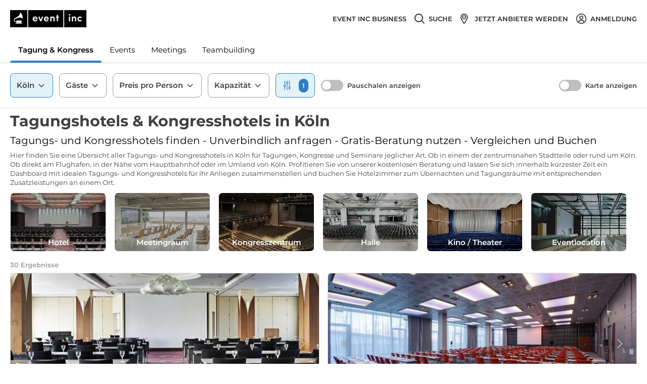

--- FILE ---
content_type: application/javascript; charset=UTF-8
request_url: https://www.eventinc.de/_next/static/chunks/1229-e948a95e05815333.js
body_size: 11813
content:
(self.webpackChunk_N_E=self.webpackChunk_N_E||[]).push([[1229],{30075:function(e,t,r){"use strict";r.d(t,{Z:function(){return Le}});r(9653),r(26699);var n=r(67294),i=r(16517),a=r(75198),s=r(94184),o=r.n(s),c=r(11163),l=r(54757),u=r(82173),d=r(74870),p=r(65770),f=r(11859),_=r(85815),m=r(93356),v=r(55673),h=r(5789),g=(r(21249),r(57640),r(9924),r(77111),r(85893)),b=(0,i.$j)((function(e){return{seoData:e.providers.seoData,layout:e.layout}}))((function(e){var t=e.seoData,r=e.layout;return t?(0,g.jsxs)("div",{className:"filter-page__footer",children:[t.pageText&&(0,g.jsx)("div",{className:"filter-page__footer__page-text",dangerouslySetInnerHTML:{__html:t.pageText}}),t.linkSections&&(0,g.jsx)(v.Z,{gutter:20,children:t.linkSections.map((function(e,t){return(0,g.jsxs)(h.Z,{span:r.portable?r.mobile?24:12:6,children:[(0,g.jsx)("h2",{className:"filter-page__footer__link-section-title",children:e.title}),(0,g.jsx)("ul",{className:"filter-page__footer__link-list",children:e.links.map((function(e,t){return(0,g.jsx)("li",{className:"filter-page__footer__link-list__item",children:(0,g.jsx)("a",{href:e.href,children:e.text})},t)}))})]},t)}))})]}):null})),y=(r(41539),r(88674),r(32023),r(5152)),j=r.n(y),x=r(18460),O=r(58150),w=(r(24291),r(5859),r(90564),r(37162),r(64454),j()((function(){return Promise.all([r.e(9377),r.e(1059),r.e(4713),r.e(4640),r.e(4494),r.e(7044)]).then(r.bind(r,67790))}),{ssr:!0,loadableGenerated:{webpack:function(){return[67790]}}})),P=r(45217),F=r(69695),Z=r(55218),N=r(28386),D=r(65978),k=function(e){var t=e.className,r=(0,i.I0)(),n=(0,P.DE)(O.jK,r),a=(0,i.v9)((function(e){return e.providersFilter.activeFiltersCountMobile}));return(0,g.jsxs)(Z.Z,{type:"default",onClick:n,className:o()("ant-btn--brand-font","provider-filter__button",{"provider-filter__button--selected":a>0},t),children:[(0,g.jsx)(D.Z,{name:"filter"}),(0,g.jsx)(N.Z,{id:"common.filters"}),a>0&&(0,g.jsx)(F.Z,{children:a})]})},S=(r(30612),function(e){var t=e.displayedFilters,r=(0,i.I0)(),n=(0,P.DE)(O._B,r);return(0,g.jsxs)("div",{className:"provider-filter provider-filter--mobile",children:[(0,g.jsx)("div",{className:"provider-filter__col",children:(0,g.jsx)(k,{})}),t.mapFilter&&(0,g.jsx)("div",{className:"provider-filter__col",children:(0,g.jsxs)(Z.Z,{type:"default",onClick:n,className:o()("ant-btn--brand-font","provider-filter__button"),children:[(0,g.jsx)(D.Z,{name:"map-o"}),(0,g.jsx)(N.Z,{id:"common.map"})]})})]})}),C=j()((function(){return Promise.all([r.e(9377),r.e(5119),r.e(1059),r.e(4713),r.e(2109),r.e(4749),r.e(4640),r.e(4494),r.e(8370)]).then(r.bind(r,58892))}),{ssr:!1,loading:function(){return(0,g.jsx)(x.Z,{fixedFullHeight:!0})},loadableGenerated:{webpack:function(){return[58892]}}}),E=function(e){var t=e.forceMobileFilters,r=(0,i.v9)((function(e){var t,r;return{portable:e.layout.portable,isMobileFilterExpanded:e.providersFilter.isMobileFilterExpanded,isHotel:e.providersFilter.isHotel,section:e.providersFilter.filters.section,isConsultant:null===(t=e.currentUser)||void 0===t?void 0:t.isConsultant,countryName:null===(r=e.headerData)||void 0===r?void 0:r.countryName}}),i.wU),a=r.portable,s=r.isMobileFilterExpanded,o=r.isHotel,c=r.section,l=r.isConsultant,u=r.countryName,d=(0,n.useState)(!1),p=d[0],f=d[1];(0,n.useEffect)((function(){p!==s&&(s?f(!0):window.setTimeout((function(){f(!1)}),200))}));var _=O.RB[c||"events"],m=_.onEnterSectionFilters,v=_.visibleFilters,h=v.includes("pricingFilter")&&(["austria","germany"].includes(u)||"event_location"!==m({},{}).type),b={cityFilter:!0,occasionFilter:v.includes("occasionFilter"),locationTypeFilter:v.includes("locationTypeFilter"),supplierTypeFilter:v.includes("supplierTypeFilter"),guestFilter:v.includes("guestFilter"),seatingTypeFilter:v.includes("seatingTypeFilter"),pricingFilter:h,roomFilter:v.includes("roomFilter"),availabilityFilter:v.includes("availabilityFilter"),sitingFilter:v.includes("sitingFilter"),typeFilter:v.includes("typeFilter"),roomSizeFilter:v.includes("roomSizeFilter"),cateringOptionsFilter:v.includes("cateringOptionsFilter"),technicalEquippingsFilter:v.includes("technicalEquippingsFilter"),amenitiesFilter:v.includes("amenitiesFilter"),hybridFilter:v.includes("hybridFilter"),mapFilter:v.includes("mapFilter"),hotelFilter:v.includes("hotelFilter")||o,switchEventsIdeas:v.includes("switchEventsIdeas"),switchMeetingLocations:v.includes("switchMeetingLocations"),switchConferenceCongressIdeas:v.includes("switchConferenceCongressIdeas"),visibilityFilter:l&&v.includes("visibilityFilter"),frameContractFilter:l&&v.includes("frameContractFilter")};if(t||a){var y=p?(0,g.jsx)(C,{displayedFilters:b}):null;return(0,g.jsxs)(g.Fragment,{children:[y,(0,g.jsx)(S,{displayedFilters:b})]})}return(0,g.jsx)(w,{displayedFilters:b})},T=r(25675),L=r.n(T),I=(r(62730),r(24351),r(70724),function(){var e=(0,i.v9)((function(e){return e.providers.seoData})),t=e.headerHeadline,r=e.headerSubheadline,n=e.headerText;return(0,g.jsxs)("header",{className:"filter-page__seo-header",children:[t&&(0,g.jsx)("h1",{className:"filter-page__seo-header__title",children:t}),r&&(0,g.jsx)("h2",{className:"filter-page__seo-header__sub-title",children:r}),n&&(0,g.jsx)("div",{className:"filter-page__seo-header__text",dangerouslySetInnerHTML:{__html:n}})]})}),q=(r(47941),r(82526),r(57327),r(88449),r(2490),r(59849),r(38880),r(15581),r(34514),r(54747),r(49337),r(59499)),M=r(27812),U=(r(92222),r(25387),r(72608),r(66992),r(33948),r(39714),r(73210),r(68164));r(88849);function A(e,t){var r=Object.keys(e);if(Object.getOwnPropertySymbols){var n=Object.getOwnPropertySymbols(e);t&&(n=n.filter((function(t){return Object.getOwnPropertyDescriptor(e,t).enumerable}))),r.push.apply(r,n)}return r}function z(e){for(var t=1;t<arguments.length;t++){var r=null!=arguments[t]?arguments[t]:{};t%2?A(Object(r),!0).forEach((function(t){(0,q.Z)(e,t,r[t])})):Object.getOwnPropertyDescriptors?Object.defineProperties(e,Object.getOwnPropertyDescriptors(r)):A(Object(r)).forEach((function(t){Object.defineProperty(e,t,Object.getOwnPropertyDescriptor(r,t))}))}return e}var R=function(){var e=(0,i.v9)((function(e){var t;return{href:e.providers.seoData.bannerTargetUrl,rel:e.providers.seoData.bannerLinkRel||void 0,altText:e.providers.seoData.bannerAltText,variant:null===(t=e.providers.seoData)||void 0===t?void 0:t[e.layout.tabletAndUp?"desktopBanner":"mobileBanner"]}}),i.wU),t=e.altText,r=e.href,n=e.rel,a=e.variant,s=(0,U.Z)().canWebp;if(!a)return null;var o=r?"a":"div",c=r?{href:r,rel:n,target:"_blank"}:{},l=a[s()?"webp_url":"url"],u=a[s()?"retina_webp_url":"retina_url"];return(0,g.jsx)(o,z(z({className:"filter-page__provider-list__results__banner"},c),{},{children:(0,g.jsx)("img",{className:"filter-page__provider-list__results__banner__image",src:l,alt:t,srcSet:"\n          ".concat(l," 1x,\n          ").concat(u," 2x\n        ")})}))},H=r(43425),B=(r(69826),r(31672),r(59461),r(2707),r(29764)),W=r(76357),K=r(2358),G=r(41154),Q=r(33805),X=r(16478),V=r(28349),J=r.n(V),Y=function(e){var t,r,n,a=e.provider,s=e.eventCategoryId,o=e.queryParams,c=(0,i.v9)((function(e){return{filters:e.providersFilter.filters,currentUser:e.currentUser}}),i.wU),l=c.filters,u=c.currentUser,d=a.rooms,p=void 0===d?[]:d,f=a.priceIndications,_=void 0===f?[]:f,v=a.path,h=a.title,b=a.location,y=a.requestStatus,j="small-provider-card--highlight-".concat(null!==(t=a.consultantInformation)&&void 0!==t&&t.isCommissionPerRequest?"commission-per-request":null===(r=a.consultantInformation)||void 0===r?void 0:r.productVisibility),x=(0,X.sH)(a,s,(0,G.HV)()),O=s||l.occasionFilter,w=(0,m.Q2)(v,o),P=O?_.find((function(e){return e.eventCategory.id===O})):(0,M.Z)(_).sort((function(e,t){return parseFloat(e.min)-parseFloat(t.min)}))[0],F=l.guestCount?null===(n=(0,X.mp)(l,p))||void 0===n?void 0:n.maxGuests:(0,X.U$)(p)&&(0,X.U$)(p);return(0,g.jsx)("a",{href:w,target:"_blank",className:u.isConsultant?(0,Q.Z)(J(),j):"",children:(0,g.jsx)(B.Z,{className:(0,Q.Z)(J(),"small-provider-card"),image:x,headAddOn:y&&(0,g.jsx)(K.Z,{requestStatus:y}),title:h,subtitle:b,children:(0,g.jsxs)("div",{className:(0,Q.Z)(J(),"small-provider-card__content"),children:[F&&(0,g.jsxs)("div",{className:(0,Q.Z)(J(),"small-provider-card__content__attribute"),children:[(0,g.jsx)(D.Z,{name:"people"})," ",F," ",(0,g.jsx)(N.Z,{id:"common.guests"})]}),P&&(0,g.jsxs)("div",{className:(0,Q.Z)(J(),"small-provider-card__content__attribute"),children:[(0,g.jsx)(D.Z,{name:"money-static"})," ",parseInt(P.min),"\u2013",(0,g.jsx)(W.Z,{price:P.max,asInteger:!0})," ",(0,g.jsx)(N.Z,{id:"common.perPerson"})]})]})})})},$=r(91199),ee=r.n($),te=function(e){var t=e.className;return(0,g.jsx)("div",{className:(0,Q.Z)(ee(),"fencing-card",t),children:(0,g.jsxs)("div",{className:(0,Q.Z)(ee(),"fencing-card__content"),children:[(0,g.jsx)("div",{className:(0,Q.Z)(ee(),"fencing-card__content__head"),children:(0,g.jsx)(N.Z,{id:"subscription.fencingcard.title"})}),(0,g.jsx)("div",{className:(0,Q.Z)(ee(),"fencing-card__content__body"),children:(0,g.jsx)(N.Z,{id:"subscription.fencingcard.body"})}),(0,g.jsx)("div",{className:(0,Q.Z)(ee(),"fencing-card__content__footer"),children:(0,g.jsx)(Z.Z,{size:"large",type:"primary",href:"https://business.eventinc.de/gesamtes-portfolio",target:"_blank",translationKey:"subscription.badge.upgrade",className:(0,Q.Z)(ee(),"fencing-card__content__footer__button","ant-btn--with-border-radius-large","ant-btn--brand-font")})})]})})},re=r(10644),ne=(r(63222),function(e){var t,r,a=e.isMapVisible,s=e.projectId,c=(0,i.v9)((function(e){var t,r,n,i;return{mobile:e.layout.mobile,providerList:e.providers.providerList,eventCategoryId:e.providers.eventCategoryId,showBanner:!!e.providers.seoData&&1===e.providers.page,showFencingCard:(null===(t=e.headerData.experiments)||void 0===t?void 0:t.isFencingEnabled)&&"germany"===e.headerData.countryName&&1===e.providers.page&&(!e.currentUser.isSignedIn||(null===(r=e.currentUser.permissions)||void 0===r?void 0:r.upgrade_subscription)),showFinalFencingCard:(null===(n=e.headerData.experiments)||void 0===n?void 0:n.isFencingEnabled)&&"germany"===e.headerData.countryName&&1!==e.providers.page&&e.providers.page===e.providers.totalPages&&(!e.currentUser.isSignedIn||(null===(i=e.currentUser.permissions)||void 0===i?void 0:i.upgrade_subscription))}}),i.wU),l=c.mobile,u=c.providerList,d=c.eventCategoryId,p=c.showBanner,f=c.showFencingCard,_=c.showFinalFencingCard,m=(0,n.useMemo)((function(){return u.filter((function(e){return!e.isPremium&&"EventLocation"===e.type&&!e.hasActiveFrameContracts}))}),[u]),v=(0,n.useMemo)((function(){return u.filter((function(e){return e.isPremium||"EventLocation"!==e.type||e.hasActiveFrameContracts}))}),[u]),h=(0,n.useState)(l?1:3),b=h[0],y=h[1],j=b-v.length%b;t=(0,n.useMemo)((function(){var e;if(!a)return e={},(0,q.Z)(e,"(max-width: ".concat(re.A.sm,"px)"),(function(){y(1)})),(0,q.Z)(e,"(min-width: ".concat(re.A.sm+1,"px) and (max-width: ").concat(re.A.lg,"px)"),(function(){y(2)})),(0,q.Z)(e,"(min-width: ".concat(re.A.lg+1,"px) and (max-width: ").concat(re.A.xxl,"px)"),(function(){y(3)})),(0,q.Z)(e,"(min-width: ".concat(re.A.xxl+1,"px) and (max-width: 1920px)"),(function(){y(4)})),(0,q.Z)(e,"(min-width: 1921px) and (max-width: 2400px)",(function(){y(5)})),(0,q.Z)(e,"(min-width: 2401px)",(function(){y(6)})),e}),[a]),r=[a],(0,n.useEffect)((function(){if(t){var e=Object.keys(t).map((function(e){var r=window.matchMedia(e),n=function(r){r.matches&&t[e]()};return r.addEventListener?r.addEventListener("change",n):r.addListener(n),n(r),{matchMedia:r,callback:n}}));return function(){e.forEach((function(e){var t=e.matchMedia,r=e.callback;t.removeEventListener?t.removeEventListener("change",r):t.removeListener(r)}))}}}),[t].concat((0,M.Z)(r)));var x=a?2:b,O=2*x,w=Math.min(5,v.length-1);return(0,g.jsxs)("div",{className:o()("filter-page__provider-list__results","filter-page__provider-list__results--".concat(x,"-cols")),children:[v.reduce((function(e,t,r){return p&&r===O&&e.push((0,g.jsx)(R,{},"filter-banner")),e.push((0,g.jsx)(H.Z,{provider:t,eventCategoryId:d,queryParams:{projectId:s},isInList:!0},t.id)),f&&r===w&&e.push((0,g.jsx)(te,{className:"fencing-card"})),e}),[]),(0,M.Z)(new Array(j).keys()).map((function(e){return(0,g.jsx)(H.Z,{placeholder:!0},e)})),m.length>0&&(0,g.jsxs)(g.Fragment,{children:[v.length>0&&(0,g.jsx)("div",{className:"filter-page__provider-list__results__separator"}),m.map((function(e){return(0,g.jsx)(Y,{provider:e,eventCategoryId:d,queryParams:{projectId:null===s||void 0===s?void 0:s.toString()}},e.id)}))]}),_&&(0,g.jsx)(te,{className:"fencing-card ".concat(m.length>0?"fencing-card--small":"").trim()})]})}),ie=r(22561);r(84825);function ae(e,t){var r=Object.keys(e);if(Object.getOwnPropertySymbols){var n=Object.getOwnPropertySymbols(e);t&&(n=n.filter((function(t){return Object.getOwnPropertyDescriptor(e,t).enumerable}))),r.push.apply(r,n)}return r}function se(e){for(var t=1;t<arguments.length;t++){var r=null!=arguments[t]?arguments[t]:{};t%2?ae(Object(r),!0).forEach((function(t){(0,q.Z)(e,t,r[t])})):Object.getOwnPropertyDescriptors?Object.defineProperties(e,Object.getOwnPropertyDescriptors(r)):ae(Object(r)).forEach((function(t){Object.defineProperty(e,t,Object.getOwnPropertyDescriptor(r,t))}))}return e}var oe=function(){var e=(0,c.useRouter)(),t=(0,i.v9)((function(e){return{hasActiveFilters:e.providersFilter.activeFiltersCount>0,allEventLocationsUrl:e.providersFilter.allEventLocationsUrl}}),i.wU),r=t.hasActiveFilters,n=t.allEventLocationsUrl,a=(0,i.I0)(),s=(0,P.DE)(O.iJ,a),o=r?{translationKey:"common.clearAll",onClick:function(){s((function(){(0,ie.O)(e)})),(0,d.u9)()}}:{translationKey:"searchPage.searchPortfolio",href:n};return(0,g.jsxs)("div",{className:"filter-page__provider-list__no-results",children:[(0,g.jsx)("h4",{className:"filter-page__provider-list__no-results__text",children:(0,g.jsx)(N.Z,{id:"providersFilter.noResults"})}),(0,g.jsx)(Z.Z,se({className:"ant-btn--with-border-radius-large ant-btn--brand-font",type:"primary",size:"large"},o))]})},ce=r(69843),le=r(16835),ue=(r(74916),r(23123),r(41664)),de=r.n(ue),pe=(r(28054),function(){var e=(0,c.useRouter)(),t=(0,i.v9)((function(e){return{page:e.providers.page,totalWithoutPremiumProviders:e.providers.totalWithoutPremiumProviders,perPage:e.providers.perPage}}),i.wU),r=t.page,n=t.perPage,a=t.totalWithoutPremiumProviders;return(0,g.jsx)(ce.default,{className:"filter-page__provider-list__pagination",current:r,total:a,pageSize:n,itemRender:function(t,n){var i=e.asPath.split("?"),a=(0,le.Z)(i,2),s=a[0],o=a[1];if(o&&(o="?"+o),r===t&&"next"!==n)return t;var c="".concat(s).concat(o);if(t&&t>0){var l=t;1===l&&(l=void 0),c=(0,m.tX)({pathname:s,search:o},{page:l})}switch(n){case"prev":return o?(0,g.jsx)(de(),{href:c,children:(0,g.jsx)("a",{rel:n,children:"<"})}):(0,g.jsx)(g.Fragment,{children:"<"});case"next":return(0,g.jsx)(de(),{href:c,children:(0,g.jsx)("a",{rel:n,children:">"})});case"jump-prev":case"jump-next":return(0,g.jsx)(de(),{href:c,children:(0,g.jsx)("a",{children:"\u2026"})});default:return(0,g.jsx)(de(),{href:c,children:(0,g.jsx)("a",{children:t})})}},onChange:function(){}})}),fe=(r(24966),function(e){var t=(0,i.v9)((function(e){return e.providers.total})),r=e.total||t;return(0,g.jsxs)("div",{className:"filter-page__provider-list__results-count",children:[r," ",(0,g.jsx)(N.Z,{id:r>1?"providersFilter.results":"providersFilter.result"})]})});r(65034);function _e(e,t){var r=Object.keys(e);if(Object.getOwnPropertySymbols){var n=Object.getOwnPropertySymbols(e);t&&(n=n.filter((function(t){return Object.getOwnPropertyDescriptor(e,t).enumerable}))),r.push.apply(r,n)}return r}function me(e){for(var t=1;t<arguments.length;t++){var r=null!=arguments[t]?arguments[t]:{};t%2?_e(Object(r),!0).forEach((function(t){(0,q.Z)(e,t,r[t])})):Object.getOwnPropertyDescriptors?Object.defineProperties(e,Object.getOwnPropertyDescriptors(r)):_e(Object(r)).forEach((function(t){Object.defineProperty(e,t,Object.getOwnPropertyDescriptor(r,t))}))}return e}var ve=function(e){var t=(0,i.v9)((function(e){return{loading:e.providers.loading,hasResults:e.providers.providerList&&e.providers.providerList.length>0,hasPagination:e.providers.totalPages>0}}),i.wU),r=t.loading,n=t.hasResults,a=t.hasPagination;return(0,g.jsxs)("div",{className:"filter-page__provider-list",children:[r.isActive&&r.isInitial&&(0,g.jsx)("div",{className:"filter-page__provider-list__loading"}),n?(0,g.jsxs)(g.Fragment,{children:[(0,g.jsx)(fe,{}),(0,g.jsx)(ne,me({},e)),a>0&&(0,g.jsx)(pe,{})]}):(0,g.jsx)(oe,{})]})},he=(r(15306),r(69600),r(86896)),ge=r(65125),be=(r(99854),function(){var e=(0,he.Z)(),t=(0,i.v9)((function(e){return e.providersFilter.filters.bounds.north?e.providersFilter.filters.bounds:e.providersFilter.bounds})),r=(0,i.v9)((function(e){return e.headerData.mapboxAccessToken})),n=(0,ge.Z)(e.locale).replace("mapbox://styles/","");return(0,g.jsx)("div",{className:"filter-page__map__desktop__static",children:(0,g.jsx)("img",{className:"filter-page__map__desktop__static__image",src:["https://api.mapbox.com/styles/v1/".concat(n,"/static/"),"[".concat(t.west,",").concat(t.south,",").concat(t.east,",").concat(t.north,"]"),"/900x900","?access_token=".concat(r)].join("")})})}),ye=r(31842),je=(r(23987),r(82881),j()((function(){return Promise.all([r.e(2634),r.e(1059),r.e(9751),r.e(327)]).then(r.bind(r,51726))}),{ssr:!1,loading:function(){return(0,g.jsx)(be,{})},loadableGenerated:{webpack:function(){return[51726]}}})),xe=function(){var e=(0,i.I0)(),t=(0,n.useState)(),r=t[0],s=t[1],c=(0,n.useState)(),l=c[0],u=c[1],d=(0,i.v9)((function(e){return e.providersFilter.isDesktopMapMaximized}));(0,_.Z)((function(){(0,ye.z)({event:"googleAnalyticsGenericEvent",eventCategory:"Map",eventAction:"Fullscreen",eventLabel:d?"enabled":"disabled"})}),[d]),(0,n.useEffect)((function(){var e,t=function(){var e=document.querySelector(".filter-page__header").getBoundingClientRect().height;s(window.innerHeight-e),u(e)},r=function(){clearTimeout(e),e=setTimeout(t,10)};return t(),window.addEventListener("resize",r),function(){window.removeEventListener("resize",r)}}),[]);var p={};return r&&(p.height="".concat(r,"px")),(0,g.jsx)(a.ZP,{boundaryElement:".filter-page__content__map",hideOnBoundaryHit:!1,topOffset:-l,stickyStyle:{paddingTop:"".concat(l,"px")},children:(0,g.jsxs)("div",{className:"filter-page__map__desktop",style:p,children:[r&&(0,g.jsx)(je,{children:(0,g.jsx)(Z.Z,{type:"default",onClick:function(){return e((0,O.qh)(!d))},className:o()("ant-btn--brand-font","filter-page__map__button","filter-page__map__desktop__resize"),children:(0,g.jsx)(D.Z,{name:d?"compress":"expand"})})}),!r&&(0,g.jsx)(be,{})]})})},Oe=r(16162),we=(r(95667),j()((function(){return Promise.all([r.e(2634),r.e(1059),r.e(9751),r.e(327)]).then(r.bind(r,51726))}),{ssr:!1,loading:function(){return(0,g.jsx)(x.Z,{fixedFullHeight:!0})},loadableGenerated:{webpack:function(){return[51726]}}})),Pe=function(){var e=(0,i.I0)(),t=(0,P.DE)(O._B,e),r=(0,i.v9)((function(e){return e.providersFilter.isMobileFilterExpanded}));return(0,n.useEffect)((function(){return(0,Oe.XY)(),function(){return(0,Oe.K9)()}}),[]),(0,g.jsx)("div",{className:o()("filter-page__map__mobile",{"filter-page__map__mobile--open-filters":r}),children:(0,g.jsxs)(we,{searchHereDisabled:!0,children:[(0,g.jsxs)(Z.Z,{type:"default",onClick:function(){return t()},className:o()("ant-btn--brand-font","provider-filter__button","filter-page__map__button","filter-page__map__mobile__back"),children:[(0,g.jsx)(D.Z,{name:"angle-left"}),(0,g.jsx)(N.Z,{id:"portableFooterButtons.list"})]}),(0,g.jsx)(k,{className:"filter-page__map__mobile__switch-to-filters filter-page__map__button"})]})})},Fe=(r(40561),r(70131)),Ze=r(4730),Ne=(r(19601),["styles"]);function De(){return De=Object.assign||function(e){for(var t=1;t<arguments.length;t++){var r=arguments[t];for(var n in r)Object.prototype.hasOwnProperty.call(r,n)&&(e[n]=r[n])}return e},De.apply(this,arguments)}var ke=function(e){e.styles;var t=(0,Ze.Z)(e,Ne);return n.createElement("svg",De({height:"16",viewBox:"0 0 14 14",width:"16",xmlns:"http://www.w3.org/2000/svg"},t),n.createElement("g",{fill:"none"},n.createElement("path",{d:"M11.464 5.41a.556.556 0 00-.16-.41l-.813-.804a.55.55 0 00-.402-.17.55.55 0 00-.402.17L6.046 7.83 4.027 5.813c-.113-.114-.247-.17-.402-.17s-.289.056-.402.17l-.812.803a.556.556 0 00-.161.41c0 .162.054.295.16.403l3.233 3.232a.55.55 0 00.402.17.56.56 0 00.41-.17l4.849-4.848a.545.545 0 00.16-.402zm2.25 1.447c0 1.244-.306 2.392-.92 3.442s-1.444 1.882-2.495 2.496-2.198.92-3.442.92-2.391-.307-3.442-.92A6.826 6.826 0 01.92 10.299C.307 9.25 0 8.101 0 6.857s.307-2.391.92-3.442A6.826 6.826 0 013.415.92C4.465.307 5.613 0 6.857 0S9.248.307 10.3.92a6.826 6.826 0 012.496 2.495c.613 1.05.92 2.198.92 3.442z",fill:"#2e7ec6"}),n.createElement("path",{d:"M11.464 5.41a.556.556 0 00-.16-.41l-.813-.804a.55.55 0 00-.402-.17.55.55 0 00-.402.17l-1.82 1.817L6.044 7.83 4.027 5.813c-.113-.114-.247-.17-.402-.17s-.289.056-.402.17l-.812.803a.556.556 0 00-.161.41c0 .162.054.295.16.403l3.233 3.232a.55.55 0 00.402.17.56.56 0 00.41-.17l4.849-4.848a.545.545 0 00.16-.402z",fill:"#fff"})))},Se=(r(3280),function(e){var t=e.webpUrl,r=e.url,n=e.isActive,a=e.captionKey,s=e.id,o=(0,c.useRouter)(),l=(0,i.v9)((function(e){return e.providersFilter.filters.locationTypes})),u=(0,i.I0)(),d=(0,(0,U.Z)().canWebp)()?t:r,p=(0,Fe.YD)({triggerOnce:!0,rootMargin:"15px"}),f=p.ref,_=p.inView;return(0,g.jsxs)("div",{className:"filter-page__location-type-cards__card",onClick:function(){var e=(0,M.Z)(l),t=e.indexOf(s);e.includes(s)?e.splice(t,1):e.push(s),u((0,O.dQ)({locationTypes:e},(function(){(0,ie.O)(o)})))},ref:f,children:[_&&(0,g.jsx)(L(),{className:"filter-page__location-type-cards__card__image",alt:a,src:d,layout:"fill"}),(0,g.jsx)("span",{className:"filter-page__location-type-cards__card__label",children:(0,g.jsx)(N.Z,{id:"location.type.cards.".concat(a)})}),n&&(0,g.jsx)(ke,{className:"filter-page__location-type-cards__card__checkmark"})]})});r(51553);function Ce(e,t){var r=Object.keys(e);if(Object.getOwnPropertySymbols){var n=Object.getOwnPropertySymbols(e);t&&(n=n.filter((function(t){return Object.getOwnPropertyDescriptor(e,t).enumerable}))),r.push.apply(r,n)}return r}var Ee=function(){var e=(0,he.Z)(),t=(0,i.I0)(),r=(0,i.v9)((function(e){return{locationTypeCards:e.providersFilter.locationTypeCards,hasOccasionFilter:!!e.providersFilter.filters.occasionFilter,isEventRoom:"event_room"===e.providers.providerType,loading:e.providers.loading.isActive}}),i.wU),a=r.locationTypeCards,s=r.hasOccasionFilter,c=r.isEventRoom,l=r.loading,u=(0,n.useState)(0),d=u[0],p=u[1],f=(0,n.useState)(!1),_=f[0],m=f[1],v=(0,n.useRef)(null),h=function(e){v.current.scrollLeft+=e,p(d+e)};return(0,n.useEffect)((function(){s||c||l||t((0,O.oH)(e))}),[l]),(0,n.useEffect)((function(){var e=function(){return m(Math.floor(v.current.scrollWidth-d)<=v.current.offsetWidth)};return e(),window.addEventListener("resize",e),function(){window.removeEventListener("resize",e)}}),[d,v.current]),(0,g.jsxs)("div",{className:"filter-page__location-type-cards",children:[(0,g.jsx)("div",{className:"filter-page__location-type-cards__scroll-window",children:(0,g.jsx)("div",{className:"filter-page__location-type-cards__scroll-window__scrollable",ref:v,children:a.map((function(e){return(0,g.jsx)(Se,function(e){for(var t=1;t<arguments.length;t++){var r=null!=arguments[t]?arguments[t]:{};t%2?Ce(Object(r),!0).forEach((function(t){(0,q.Z)(e,t,r[t])})):Object.getOwnPropertyDescriptors?Object.defineProperties(e,Object.getOwnPropertyDescriptors(r)):Ce(Object(r)).forEach((function(t){Object.defineProperty(e,t,Object.getOwnPropertyDescriptor(r,t))}))}return e}({captionKey:e.key},e),e.key)}))})}),0!==d&&(0,g.jsx)(Z.Z,{type:"default",onClick:function(){return h(-v.current.offsetWidth)},className:o()("ant-btn--brand-font","ant-btn--with-border-radius-small","filter-page__location-type-cards__button-scroll","filter-page__location-type-cards__button-scroll--left"),children:(0,g.jsx)(D.Z,{name:"angle-left"})}),!_&&(0,g.jsx)(Z.Z,{type:"default",onClick:function(){return h(v.current.offsetWidth)},className:o()("ant-btn--brand-font","ant-btn--with-border-radius-small","filter-page__location-type-cards__button-scroll","filter-page__location-type-cards__button-scroll--right"),children:(0,g.jsx)(D.Z,{name:"angle-right"})})]})},Te=(r(28334),function(){var e=(0,i.v9)((function(e){return e.providers.loading.isActive})),t=(0,n.useState)(!1),r=t[0],a=t[1];return(0,n.useEffect)((function(){e||(a(!0),setTimeout((function(){a(!1)}),600))}),[e,a]),(0,g.jsx)("div",{className:"filter-page__loading-bar",children:(0,g.jsx)("div",{className:o()("filter-page__loading-bar__progress",{"filter-page__loading-bar__progress--animate":e,"filter-page__loading-bar__progress--success":r})})})}),Le=(r(73677),function(e){var t=(0,i.v9)((function(e){var t,r,n,i,a,s;return{desktop:e.layout.desktop,page:e.providers.page,totalPages:e.providers.totalPages,headerData:e.providers.headerData,filters:e.providersFilter.filters,isDesktopMapExpanded:e.providersFilter.isDesktopMapExpanded,isDesktopMapMaximized:e.providersFilter.isDesktopMapMaximized,hasLocationTypeCards:!(null===(t=e.providersFilter.locationTypeCards)||void 0===t||!t.length),providerType:e.providers.providerType,isMobileMapExpanded:e.providersFilter.isMobileMapExpanded,hasSeoData:!!e.providers.seoData,thumbnailImage:null===(r=e.providers)||void 0===r||null===(n=r.providerList)||void 0===n||null===(i=n[0])||void 0===i||null===(a=i.pictures)||void 0===a||null===(s=a[0])||void 0===s?void 0:s.url}}),i.wU),r=t.desktop,s=t.page,v=t.totalPages,h=t.headerData,y=t.filters,j=t.isDesktopMapExpanded,x=t.isDesktopMapMaximized,w=t.hasLocationTypeCards,P=t.providerType,F=t.isMobileMapExpanded,Z=t.hasSeoData,N=t.thumbnailImage,D=(0,c.useRouter)(),k=(0,i.I0)();(0,n.useEffect)((function(){var e=y.guestCount,t=y.seatingPlans,r=y.occasionFilter,n=f.Z.get(p.Uf)||{};(0,d.yf)({numberOfPersons:e||n.numberOfPersons,roomType:t||n.roomType,eventCategory:r})}),[]);var S=null===D||void 0===D?void 0:D.query.projectId,C=Number(y.projectId)||S,T=["event_location","event_room"].includes(P),L=j&&r&&T,q=F&&!r&&T;(0,_.Z)((function(){L&&window.scrollTo(0,0)}),[L]);var M=(0,n.useCallback)((function(e){if(!e&&!C||Number(e)===Number(C))return!1;k((0,O.dQ)({projectId:e},(function(){var t=(0,m.tX)(window.location,{projectId:e});D.push(t)})))}),[C]);return(0,g.jsxs)(g.Fragment,{children:[h&&(0,g.jsx)(u.Z,{headerData:h,page:s,totalPages:v,children:N&&(0,g.jsxs)(g.Fragment,{children:[(0,g.jsx)("meta",{property:"og:image",content:N}),(0,g.jsx)("meta",{name:"thumbnail",content:N})]})}),(0,g.jsxs)("div",{className:o()("filter-page",{"filter-page--disabled-map":!L}),children:[(0,g.jsxs)(a.ZP,{className:"filter-page__header",boundaryElement:".filter-page",hideOnBoundaryHit:!1,children:[(0,g.jsx)(l.Z,{onProjectSelect:M}),!e.hideFilters&&(0,g.jsx)(E,{}),(0,g.jsx)(Te,{})]}),(0,g.jsxs)("div",{className:"filter-page__content",children:[(!x||!L)&&(0,g.jsxs)("div",{className:"filter-page__content__list",children:[Z&&(0,g.jsx)(I,{}),w&&T&&(0,g.jsx)(Ee,{}),(0,g.jsx)(ve,{isMapVisible:L,projectId:C})]}),L&&(0,g.jsx)("div",{className:"filter-page__content__map",children:(0,g.jsx)(xe,{})})]}),q&&(0,g.jsx)(Pe,{})]}),(0,g.jsx)(b,{}),!1]})})},55218:function(e,t,r){"use strict";r(47941),r(82526),r(57327),r(41539),r(88449),r(2490),r(59849),r(38880),r(15581),r(34514),r(54747),r(49337);var n=r(59499),i=r(65400),a=r(4730),s=(r(67294),r(94184)),o=r.n(s),c=r(28386),l=r(65978),u=(r(96201),r(85893)),d=["children","className","icon","type","size","translationKey","loading","disabled"];function p(e,t){var r=Object.keys(e);if(Object.getOwnPropertySymbols){var n=Object.getOwnPropertySymbols(e);t&&(n=n.filter((function(t){return Object.getOwnPropertyDescriptor(e,t).enumerable}))),r.push.apply(r,n)}return r}function f(e){for(var t=1;t<arguments.length;t++){var r=null!=arguments[t]?arguments[t]:{};t%2?p(Object(r),!0).forEach((function(t){(0,n.Z)(e,t,r[t])})):Object.getOwnPropertyDescriptors?Object.defineProperties(e,Object.getOwnPropertyDescriptors(r)):p(Object(r)).forEach((function(t){Object.defineProperty(e,t,Object.getOwnPropertyDescriptor(r,t))}))}return e}t.Z=function(e){var t=e.children,r=e.className,n=e.icon,s=e.type,p=void 0===s?"default":s,_=e.size,m=void 0===_?"default":_,v=e.translationKey,h=e.loading,g=e.disabled,b=(0,a.Z)(e,d),y=h?(0,u.jsx)(l.Z,{name:"refresh",className:"ant-btn__loading icon-spin"}):n;return(0,u.jsxs)(i.default,f(f({className:o()(r,{"ant-btn--x-small":"x-small"===m}),size:"x-small"===m?"small":m,disabled:g||h,type:p},b),{},{children:[y,t,v&&(0,u.jsx)(c.Z,{id:v})]}))}},29764:function(e,t,r){"use strict";r(47941),r(82526),r(57327),r(41539),r(88449),r(2490),r(59849),r(38880),r(15581),r(34514),r(54747),r(49337);var n=r(59499),i=r(4730),a=(r(67294),r(33805)),s=r(65476),o=r.n(s),c=r(85893),l=["className","image","children","title","subtitle","clickable","selected","headAddOn"];function u(e,t){var r=Object.keys(e);if(Object.getOwnPropertySymbols){var n=Object.getOwnPropertySymbols(e);t&&(n=n.filter((function(t){return Object.getOwnPropertyDescriptor(e,t).enumerable}))),r.push.apply(r,n)}return r}function d(e){for(var t=1;t<arguments.length;t++){var r=null!=arguments[t]?arguments[t]:{};t%2?u(Object(r),!0).forEach((function(t){(0,n.Z)(e,t,r[t])})):Object.getOwnPropertyDescriptors?Object.defineProperties(e,Object.getOwnPropertyDescriptors(r)):u(Object(r)).forEach((function(t){Object.defineProperty(e,t,Object.getOwnPropertyDescriptor(r,t))}))}return e}t.Z=function(e){var t=e.className,r=e.image,n=e.children,s=e.title,u=e.subtitle,p=e.clickable,f=e.selected,_=e.headAddOn,m=(0,i.Z)(e,l);return(0,c.jsxs)("div",d(d({className:(0,a.Z)(o(),t,"ui-components__card",{"ui-components__card--clickable":p,"ui-components__card--selected":f})},m),{},{children:[r&&(0,c.jsxs)("div",{className:(0,a.Z)(o(),"ui-components__card__head"),children:[(0,c.jsx)("img",{className:(0,a.Z)(o(),"ui-components__card__head__image"),src:r}),_]}),(0,c.jsxs)("div",{className:(0,a.Z)(o(),"ui-components__card__body"),children:[s&&(0,c.jsx)("div",{className:(0,a.Z)(o(),"ui-components__card__body__title"),children:s}),u&&(0,c.jsx)("div",{className:(0,a.Z)(o(),"ui-components__card__body__subtitle"),children:u}),n]})]}))}},65770:function(e,t,r){"use strict";r.d(t,{Rq:function(){return i},S6:function(){return s},Uf:function(){return n},YE:function(){return o},wi:function(){return a}});var n="ContactRequestFormData",i=["projectId","message","eventCategory","roomType","numberOfPersons"],a="08:00",s="18:00",o=83},65125:function(e,t,r){"use strict";var n={en:"mapbox://styles/eventinc/ckue1uxrs1t0x18ohtnbskiew",de:"mapbox://styles/eventinc/ckue2g4f18rkz17o39ci104b0"};t.Z=function(e){return n[e.substr(0,2).toLowerCase()]||n.de}},13459:function(e,t,r){"use strict";r.d(t,{I$:function(){return k},IE:function(){return E},T7:function(){return F},TJ:function(){return T},WP:function(){return D},xv:function(){return N}});r(47941),r(82526),r(57327),r(88449),r(59849),r(38880),r(49337);var n=r(50029),i=r(16835),a=r(59499),s=r(87794),o=r.n(s),c=(r(74916),r(23123),r(41539),r(15581),r(2490),r(34514),r(54747),r(15306),r(92222),r(66992),r(78783),r(33948),r(60285),r(41637),r(39714),r(26699),r(9669)),l=r.n(c),u=r(27361),d=r.n(u),p=r(80129),f=r.n(p),_=r(18317),m=r.n(_),v=r(50273),h=r(11752),g=r.n(h),b=r(84014),y=r(93356),j=r(82966),x=r(77177);function O(e,t){var r=Object.keys(e);if(Object.getOwnPropertySymbols){var n=Object.getOwnPropertySymbols(e);t&&(n=n.filter((function(t){return Object.getOwnPropertyDescriptor(e,t).enumerable}))),r.push.apply(r,n)}return r}function w(e){for(var t=1;t<arguments.length;t++){var r=null!=arguments[t]?arguments[t]:{};t%2?O(Object(r),!0).forEach((function(t){(0,a.Z)(e,t,r[t])})):Object.getOwnPropertyDescriptors?Object.defineProperties(e,Object.getOwnPropertyDescriptors(r)):O(Object(r)).forEach((function(t){Object.defineProperty(e,t,Object.getOwnPropertyDescriptor(r,t))}))}return e}var P=[],F=function(e){var t=arguments.length>1&&void 0!==arguments[1]?arguments[1]:{};if(!e)return{cancelToken:new(l().CancelToken)((function(e){P.push(e)}))};var r=(0,b.yg)(w({format:"json","x-forwarded-host":e.get("host").split(":")[0],cookie:e.get("cookie")},t));return{headers:r,maxRedirects:0}},Z=function(){if((0,b.sk)())return!1;P.forEach((function(e){return e()})),P=[]},N=function(){var e=g()().serverRuntimeConfig;return(0,b.sk)()?e.backendUrl:(0,b.Dp)()},D=function(e){var t=e.split("#"),r=(0,i.Z)(t,1)[0].split("?"),n=(0,i.Z)(r,2),a=n[0],s=n[1],o=f().parse(s);return{path:a,queryString:s?"?".concat(s):"",parsedQueryString:o}},k=function(e,t){var r=D(t),n=r.path,i=r.queryString,a="/"===n,s="".concat(n,a?"?format=json":".json"),o=a?i.replace("?","&"):i;return"".concat(N()).concat(s).concat(i?o:"")},S=function(e,t){return t.dispatch(j.cq.setHeaderData(e)),e.currentUser&&t.dispatch(x.cq.setCurrentUser(e.currentUser)),e},C=function(e,t){var r=new URL(t.toString());if("/login"===r.pathname&&!r.searchParams.get("redirectPath")){var n={redirectPath:m()(e).pathname};t=(0,y.tX)(r,n)}return"/header"===r.pathname&&(t=m()(e).path),t},E=function(){var e=(0,n.Z)(o().mark((function e(t,r,n,i){var a,s,c=arguments;return o().wrap((function(e){for(;;)switch(e.prev=e.next){case 0:return a=c.length>4&&void 0!==c[4]?c[4]:{},Z(),l().defaults.headers.common.Accept="application/json",t&&(l().defaults.headers.common.X_FORWARDED_PROTO=t.headers["x-forwarded-proto"]),e.next=6,l().get(k(t,n),F(t)).then((function(e){return w(w({success:!0},e.data),{},{_headers:e.headers})})).catch((function(e){if("cancel"===e.toString().toLowerCase())return{};if(r){var s=d()(e,["request","res","statusCode"],500);if([301,302].includes(s)){var o=new URL(e.request.res.headers.location);return o.pathname=o.pathname.replace(/\.json$/,""),a.redirectTargetSanitizer&&(o=a.redirectTargetSanitizer(o)),o=C(t,o.toString()),(0,b._z)(r,o.toString(),{"Set-Cookie":e.request.res.headers["set-cookie"]},e.request.res.statusCode),{success:!1}}return 401===s?((0,b._z)(r,"/login",{"Set-Cookie":e.request.res.headers["set-cookie"]}),{success:!1}):[403,404].includes(s)&&e.response.data?(r.statusCode=s,w(w({},S(e.response.data,i)),{},{statusCode:s})):(404!==s&&(0,v.T)(e,{req:t,res:r,path:n}),r.statusCode=d()(e,["response","status"],500),w(w({},d()(e,["response","data"],{})),{},{statusCode:s,success:!1}))}}));case 6:return s=e.sent,e.abrupt("return",null!==s&&void 0!==s&&s.success?S(s,i):s);case 8:case"end":return e.stop()}}),e)})));return function(t,r,n,i){return e.apply(this,arguments)}}(),T=function(){var e=(0,n.Z)(o().mark((function e(t){var r,n,i,a,s,c,l,u,d,p,f;return o().wrap((function(e){for(;;)switch(e.prev=e.next){case 0:return r=t.reduxStore,n=t.req,i=t.res,a=t.query,s=t.asPath,c=D(s),l=c.parsedQueryString,u=c.path,d=w(w({},l),{},{requested_path:u}),e.next=5,E(n,i,"/header?".concat((0,y.Ie)(d)),r);case 5:return(p=e.sent).success&&a.authentication_token&&(f=(0,y.tX)(m()(n),{authentication_token:null},{removeEmptyParams:!0}),(0,b._z)(i,f,p._headers)),e.abrupt("return",p);case 8:case"end":return e.stop()}}),e)})));return function(t){return e.apply(this,arguments)}}()},74870:function(e,t,r){"use strict";r.d(t,{Ji:function(){return u},u9:function(){return p},yf:function(){return d}});r(47941),r(82526),r(38880),r(15581),r(34514),r(54747),r(49337);var n=r(59499),i=(r(41539),r(25387),r(2490),r(72608),r(57327),r(88449),r(59849),r(67294)),a=r(11859),s=r(84014),o=r(65770);function c(e,t){var r=Object.keys(e);if(Object.getOwnPropertySymbols){var n=Object.getOwnPropertySymbols(e);t&&(n=n.filter((function(t){return Object.getOwnPropertyDescriptor(e,t).enumerable}))),r.push.apply(r,n)}return r}function l(e){for(var t=1;t<arguments.length;t++){var r=null!=arguments[t]?arguments[t]:{};t%2?c(Object(r),!0).forEach((function(t){(0,n.Z)(e,t,r[t])})):Object.getOwnPropertyDescriptors?Object.defineProperties(e,Object.getOwnPropertyDescriptors(r)):c(Object(r)).forEach((function(t){Object.defineProperty(e,t,Object.getOwnPropertyDescriptor(r,t))}))}return e}var u=function(e){var t=a.Z.get(o.Uf)||{},r=(0,i.useState)(l(l({},t),e)),n=r[0],c=r[1];return{preselectedFormData:n,setPreselectedFormData:function(e){!(0,s.sk)()&&e&&(c(e),a.Z.set(o.Uf,l(l({},t),e)))}}},d=function(e){!(0,s.sk)()&&e&&a.Z.set(o.Uf,l(l({},a.Z.get(o.Uf)||{}),e))},p=function(){if(!(0,s.sk)()){var e=o.Rq.filter((function(e){return"projectId"!==e})).reduce((function(e,t){return l(l({},e),{},(0,n.Z)({},t,void 0))}),{});a.Z.set(o.Uf,l(l({},a.Z.get(o.Uf)||{}),e))}}},85815:function(e,t,r){"use strict";var n=r(67294);t.Z=function(e,t){var r=(0,n.useRef)(!1);(0,n.useEffect)((function(){if(r.current)return e();r.current=!0}),t)}},12601:function(e,t,r){"use strict";r.r(t);r(47941),r(82526),r(57327),r(41539),r(88449),r(2490),r(59849),r(38880),r(15581),r(34514),r(54747),r(49337);var n=r(50029),i=r(59499),a=r(87794),s=r.n(a),o=(r(67294),r(47070)),c=r(13459),l=r(56135),u=r(3015),d=r(58150),p=r(76904),f=r(30075),_=r(85893);function m(e,t){var r=Object.keys(e);if(Object.getOwnPropertySymbols){var n=Object.getOwnPropertySymbols(e);t&&(n=n.filter((function(t){return Object.getOwnPropertyDescriptor(e,t).enumerable}))),r.push.apply(r,n)}return r}function v(e){for(var t=1;t<arguments.length;t++){var r=null!=arguments[t]?arguments[t]:{};t%2?m(Object(r),!0).forEach((function(t){(0,i.Z)(e,t,r[t])})):Object.getOwnPropertyDescriptors?Object.defineProperties(e,Object.getOwnPropertyDescriptors(r)):m(Object(r)).forEach((function(t){Object.defineProperty(e,t,Object.getOwnPropertyDescriptor(r,t))}))}return e}var h=function(e){return e.statusCode?(0,_.jsx)(o.Z,v({},e)):(0,_.jsx)(f.Z,v({},e))};h.getInitialProps=function(){var e=(0,n.Z)(s().mark((function e(t){var r,n,i,a,o,p,f,_,m,h,g,b,y,j;return s().wrap((function(e){for(;;)switch(e.prev=e.next){case 0:if(r=t.reduxStore,n=t.req,i=t.res,a=t.asPath,o=t.query,p=r.getState().providers,f=(0,c.WP)(a),_=f.path,m=f.queryString,h=f.parsedQueryString,g={hasSeoHeader:!0,hideFilters:"guide"===o.section},p.pathname!==_||p.queryString!==m){e.next=6;break}return e.abrupt("return",g);case 6:return r.dispatch(u.cq.setLoading({isActive:!0,isInitial:!0,hasPathnameChanged:_!==p.pathname})),e.next=9,(0,c.IE)(n,i,a,r);case 9:if(!(b=e.sent).success){e.next=23;break}if(r.dispatch(u.cq.setInitialData({pathname:_,queryString:m,initialData:b})),r.dispatch(u.cq.setPageData({providerList:b.providers})),r.dispatch(d.cq.setProvidersFilterInitialData({initialData:b})),r.dispatch(d.cq.setProviderFilterFromQueryString({params:h})),y=r.getState().providersFilter.filters.mapboxId,!(y&&!(0,l.u)(y,r.getState()))){e.next=22;break}return e.next=20,(0,l.A)(y,{state:r.getState()});case 20:j=e.sent,r.dispatch(d.cq.setMapboxGeoLocationSearchResult(j.features));case 22:r.dispatch(u.cq.setLoading(!1));case 23:return e.abrupt("return",v(v({},b),g));case 24:case"end":return e.stop()}}),e)})));return function(t){return e.apply(this,arguments)}}(),h.Layout=p.Z,h.lazyLoadSentry=!0,t.default=h},77111:function(){},28334:function(){},3280:function(){},51553:function(){},99854:function(){},23987:function(){},95667:function(){},82881:function(){},37162:function(){},64454:function(){},90564:function(){},30612:function(){},5859:function(){},84825:function(){},28054:function(){},88849:function(){},63222:function(){},24966:function(){},65034:function(){},70724:function(){},24351:function(){},73677:function(){},24291:function(){},96201:function(){},65476:function(e){e.exports={"ui-components__card":"Card_ui-components__card__Lo_W0","ui-components__card__head":"Card_ui-components__card__head__EcApW","ui-components__card__head__image":"Card_ui-components__card__head__image__30sde","ui-components__card__body":"Card_ui-components__card__body__Li7J2","ui-components__card__body__title":"Card_ui-components__card__body__title__OneUo","ui-components__card__body__subtitle":"Card_ui-components__card__body__subtitle__uMxil","ui-components__card--clickable":"Card_ui-components__card--clickable__QF_H9","ui-components__card--selected":"Card_ui-components__card--selected__GLDAo"}},91199:function(e){e.exports={"fencing-card":"FencingCard_fencing-card__tXkwv","fencing-card__content":"FencingCard_fencing-card__content__8lbt_","fencing-card__content__head":"FencingCard_fencing-card__content__head__LJzmH","fencing-card__content__body":"FencingCard_fencing-card__content__body__IekpZ","fencing-card__content__footer__button":"FencingCard_fencing-card__content__footer__button__E2FqY"}},28349:function(e){e.exports={"small-provider-card":"Small_small-provider-card__Z8pDn","small-provider-card--highlight-commission-per-request":"Small_small-provider-card--highlight-commission-per-request__9h77H","small-provider-card--highlight-premium":"Small_small-provider-card--highlight-premium__iHf8g","small-provider-card--highlight-secret":"Small_small-provider-card--highlight-secret__fZ1V5","small-provider-card--highlight-archived":"Small_small-provider-card--highlight-archived__Sx85o","small-provider-card--highlight-inactive":"Small_small-provider-card--highlight-inactive__Awsyj","small-provider-card--highlight-hidden":"Small_small-provider-card--highlight-hidden__fTny0","small-provider-card--highlight-lite":"Small_small-provider-card--highlight-lite__AYyzj","small-provider-card__content__attribute":"Small_small-provider-card__content__attribute__1dyB1"}},54490:function(e,t,r){"use strict";r.d(t,{BK:function(){return d}});var n,i,a=r(70655),s=r(67294),o=r(86896);!function(e){e.formatDate="FormattedDate",e.formatTime="FormattedTime",e.formatNumber="FormattedNumber",e.formatList="FormattedList",e.formatDisplayName="FormattedDisplayName"}(n||(n={})),function(e){e.formatDate="FormattedDateParts",e.formatTime="FormattedTimeParts",e.formatNumber="FormattedNumberParts",e.formatList="FormattedListParts"}(i||(i={}));var c=function(e){var t=(0,o.Z)(),r=e.value,n=e.children,i=(0,a._T)(e,["value","children"]);return n(t.formatNumberToParts(r,i))};c.displayName="FormattedNumberParts";function l(e){var t=function(t){var r=(0,o.Z)(),n=t.value,i=t.children,s=(0,a._T)(t,["value","children"]),c="string"===typeof n?new Date(n||0):n;return i("formatDate"===e?r.formatDateToParts(c,s):r.formatTimeToParts(c,s))};return t.displayName=i[e],t}function u(e){var t=function(t){var r=(0,o.Z)(),n=t.value,i=t.children,c=(0,a._T)(t,["value","children"]),l=r[e](n,c);if("function"===typeof i)return i(l);var u=r.textComponent||s.Fragment;return s.createElement(u,null,l)};return t.displayName=n[e],t}c.displayName="FormattedNumberParts";u("formatDate"),u("formatTime");var d=u("formatNumber");u("formatList"),u("formatDisplayName"),l("formatDate"),l("formatTime")}}]);
//# sourceMappingURL=1229-e948a95e05815333.js.map